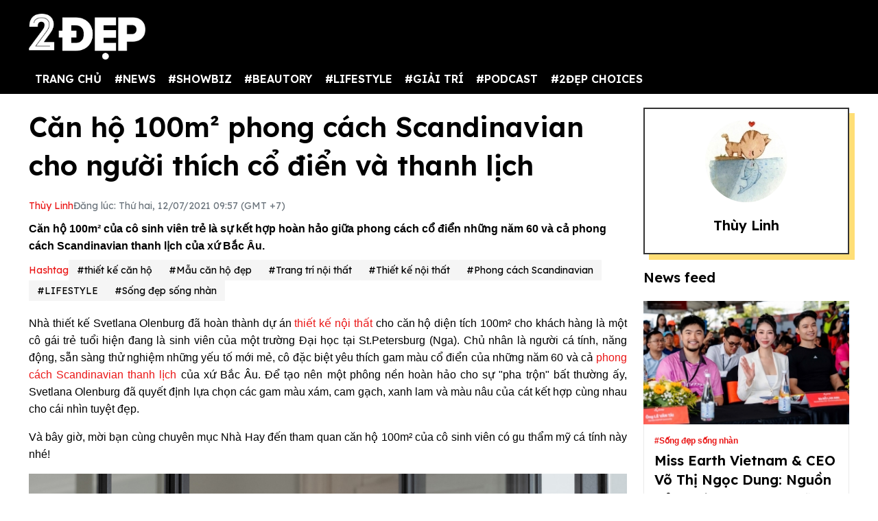

--- FILE ---
content_type: text/html; charset=UTF-8
request_url: https://2dep.vn/can-ho-100m-voi-gam-mau-co-dien-cung-phong-cach-scandinavian-thanh-lich-01117977.html
body_size: 18087
content:
<!DOCTYPE html>
<html lang="vi" xmlns="http://www.w3.org/1999/xhtml">
<head prefix="og: http://ogp.me/ns# fb: http://ogp.me/ns/fb# article: http://ogp.me/ns/article#">
<meta charset="utf-8"/>
<meta http-equiv="Content-Type" content="text/html; charset=utf-8" />
<meta http-equiv="x-ua-compatible" content="ie=edge" />
<meta http-equiv="content-language" itemprop="inLanguage" content="vi"/>
<title>Căn hộ 100m² phong cách Scandinavian cho người thích cổ điển và thanh lịch </title>
<meta name="robots" content="max-image-preview:large,index,follow,all" />
<meta name="GOOGLEBOT" content="max-image-preview:large,index,follow,all" />
<meta name="viewport" content="width=device-width,initial-scale=1,shrink-to-fit=no">
<meta name="language" content="vietnamese" />
<meta name="copyright" content="Copyright © 2020 by 2dep.vn" />
<meta name="description" content="Căn hộ 100m² của cô sinh viên trẻ là sự kết hợp hoàn hảo giữa phong cách cổ điển những năm 60 và cả phong cách Scandinavian thanh lịch của xứ Bắc Âu." />
<meta name="keywords" content="căn hộ đẹp, thiết kế căn hộ, thiết kế nội thất, trang tri nội thất" />
<meta name="news_keywords" content="căn hộ đẹp, thiết kế căn hộ, thiết kế nội thất, trang tri nội thất" />
<meta name="theme-color" content="#000">
<meta property="og:site_name" content="2dep.vn" />
<meta property="og:type" content="article" />
<meta property="og:locale" content="vi_VN" />
<meta property="og:title" itemprop="name" content="Căn hộ 100m² phong cách Scandinavian cho người thích cổ điển và thanh lịch " />
<meta property="og:url" itemprop="url" content="https://2dep.vn/can-ho-100m-voi-gam-mau-co-dien-cung-phong-cach-scandinavian-thanh-lich-01117977.html" />
<meta property="og:description" content="Căn hộ 100m² của cô sinh viên trẻ là sự kết hợp hoàn hảo giữa phong cách cổ điển những năm 60 và cả phong cách Scandinavian thanh lịch của xứ Bắc Âu." />
<meta property="og:image" itemprop="thumbnailUrl" content="https://media.2dep.vn/upload/hatran/2021/07/12/can-ho-100m-phong-cach-scandinavian-cho-nguoi-thich-co-dien-va-thanh-lich-social-1626058673.jpg" />
<meta property="og:image:width" content="1200" />
<meta property="og:image:height" content="630" />
<link rel="canonical" href="https://2dep.vn/can-ho-100m-voi-gam-mau-co-dien-cung-phong-cach-scandinavian-thanh-lich-01117977.html" />
<link rel="amphtml" href="https://2dep.vn/amp/can-ho-100m-voi-gam-mau-co-dien-cung-phong-cach-scandinavian-thanh-lich-01117977.html" />
<link rel="shortcut icon" href="https://2dep.vn/favicon.ico" type="image/x-icon">
<link href="https://2dep.vn/apple-touch-icon.png" rel="apple-touch-icon" type="image/png"/>
<link href="https://2dep.vn/res2022/static/css/style.css?20230814v2" rel="stylesheet">
<link href="https://2dep.vn/res2022/static/css/mobile.css?20230814v2" rel="stylesheet">
<link href="https://2dep.vn/res2022/static/css/custom.css?20230830v11" rel="stylesheet">
<meta name="author" content="Thùy Linh" />
<script type="application/ld+json">
    {
        "@context": "http://schema.org",
        "@type": "NewsArticle",
        "mainEntityOfPage":{ "@type":"WebPage", "@id":"https://2dep.vn/can-ho-100m-voi-gam-mau-co-dien-cung-phong-cach-scandinavian-thanh-lich-01117977.html" },
        "headline": "Căn hộ 100m² phong cách Scandinavian cho người thích cổ điển và thanh lịch",
        "description": "Căn hộ 100m² của cô sinh viên trẻ là sự kết hợp hoàn hảo giữa phong cách cổ điển những năm 60 và cả phong cách Scandinavian thanh lịch của xứ Bắc Âu.",
        "datePublished": "2021-07-12T09:57:00+07:00",
        "dateModified": "2021-07-12T09:58:01+07:00",
        "author": {
            "@type": "Person",
            "name": "Thùy Linh",
            "url": "https://2dep.vn/auth/thuy-linh-26.html"
        },
        "publisher": {
            "@type": "Organization",
            "name": "2ĐẸP",
            "logo":{ "@type":"ImageObject", "url":"https://2dep.vn/logo2dep.png", "width":500, "height":112 }
        },
        "image": {
            "@type": "ImageObject",
            "url": "https://media.2dep.vn/upload/hatran/2021/07/12/can-ho-100m-phong-cach-scandinavian-cho-nguoi-thich-co-dien-va-thanh-lich-1-1626058631.jpg",
            "width": 1200,
            "height": 630
        }
    }
</script>
<script type="application/ld+json">
    {
    "@context": "http://schema.org",
    "@type": "BreadcrumbList",
    "itemListElement":
    [
        {
            "@type": "ListItem",
            "position": 1,
            "item":
            {
              "@id": "https://2dep.vn",
              "name": "Trang chủ"
            }
        },
        {
            "@type": "ListItem",
            "position": 2,
            "item":
            {
              "@id": "https://2dep.vn/lifestyle.html",
              "name": "LIFESTYLE"
            }
        },
        {
            "@type": "ListItem",
            "position": 3,
            "item":
            {
              "@id": "https://2dep.vn/nha-hay.html",
              "name": "Sống đẹp sống nhàn"
            }
        }

    ]
    }
</script>
<script type="application/ld+json">
    {
        "@context" : "http://schema.org",
        "@type" : "Organization",
        "name" : "2ĐẸP",
        "url" : "https://2dep.vn",
        "logo":{ "@type":"ImageObject", "url":"https://2dep.vn/logo2dep.png", "width":500, "height":112 }
    }
</script>
<script type="application/ld+json">
{
    "@context" : "http://schema.org",
    "@type" : "WebSite",
    "name" : "2ĐẸP",
    "alternateName" : "Tin tức tổng hợp 24h - Cập nhật tin hot tin online mỗi ngày về thời trang, giải trí, cuộc sống trên 2ĐẸP.",
    "url" : "https://2dep.vn"}
</script>
<script type="application/ld+json">
{
    "@context": "http://schema.org",
    "@type": "Person",
    "name": "2ĐẸP",
    "url": "https://2dep.vn",
    "sameAs": [
        "https://www.facebook.com/2depmagazine",
        "https://twitter.com/2depofficial",
        "https://www.youtube.com/channel/UCr1UgLp_1DaSScAQTO0rinQ"
    ]}
</script>

<meta property="dable:item_id" content="117977">
<meta property="dable:author" content="Thùy Linh" />
<meta property="article:section" content="Sống đẹp sống nhàn">

    <meta property="article:section2" content="LIFESTYLE">

    <link rel="amphtml" href="https://2dep.vn/amp/can-ho-100m-voi-gam-mau-co-dien-cung-phong-cach-scandinavian-thanh-lich-01117977.html" />

<meta property="article:published_time" content="2021-07-12T09:57:00+07:00">
<script async src="https://pagead2.googlesyndication.com/pagead/js/adsbygoogle.js?client=ca-pub-6820740418875472"  crossorigin="anonymous"></script>

<meta name="theme-color" content="#EA1717">
<!-- Global site tag (gtag.js) - Google Analytics -->
<script async src="https://www.googletagmanager.com/gtag/js?id=UA-178761259-1"></script>
<script >
  window.dataLayer = window.dataLayer || [];
  function gtag(){dataLayer.push(arguments);}
  gtag('js', new Date());

  gtag('config', 'UA-178761259-1');
</script>
<!-- Global site tag (gtag.js) - Google Analytics -->
<script async src="https://www.googletagmanager.com/gtag/js?id=G-2C0WJEVB6K"></script>
<script>
  window.dataLayer = window.dataLayer || [];
  function gtag(){dataLayer.push(arguments);}
  gtag('js', new Date());

  gtag('config', 'G-2C0WJEVB6K');
</script>
 <!-- Yandex -->
<meta name="yandex-verification" content="c8c3397c7022a774" />
<meta name="viewport" content="width=device-width, initial-scale=1.0, user-scalable=yes" />
<meta name="facebook-domain-verification" content="rnwiwh62xno3drlhgczr6s3t8ok5ld" />
<meta name="revisit-after" content="1 days"/>

<script async src="https://cdn.unibotscdn.com/ubplayer/player.js"></script>
<meta property="fb:pages" content="198518663634736" />
<meta property="fb:pages" content="115097024532405" />
<meta name="author" content="2Dep.vn" />
<script async data-id="101415840" src="//static.getclicky.com/js"></script>

<!-- Google Tag Manager -->
<script>(function(w,d,s,l,i){w[l]=w[l]||[];w[l].push({'gtm.start':
new Date().getTime(),event:'gtm.js'});var f=d.getElementsByTagName(s)[0],
j=d.createElement(s),dl=l!='dataLayer'?'&l='+l:'';j.async=true;j.src=
'https://www.googletagmanager.com/gtm.js?id='+i+dl;f.parentNode.insertBefore(j,f);
})(window,document,'script','dataLayer','GTM-NZBW3THM');</script>
<!-- End Google Tag Manager -->

<!-- Google Tag Manager (noscript) -->
<noscript><iframe src="https://www.googletagmanager.com/ns.html?id=GTM-NZBW3THM"
height="0" width="0" style="display:none;visibility:hidden"></iframe></noscript>
<!-- End Google Tag Manager (noscript) --><script>
  var arfAsync = arfAsync || [];
</script>
<script id="arf-core-js" onerror="window.admerrorload=true;" src="//media1.admicro.vn/cms/Arf.min.js" async></script>
</head>
<body>
<div class="header-top" style="margin-bottom: 0;">
    <header class="container header">
        <div class="menutop logo-box">
            <a class="mobile-menu-btn" href="https://2dep.vn/xu-huong.html"><img class="d-block" src="https://2dep.vn/res2022/static/images/trending-up.svg" alt="menu-icon" width="20px" height="20px"></a>
                        <a href="https://2dep.vn" class="hide-on-mobile"><img src="https://2dep.vn/res2022/static/images/logo-white.png" alt="Mạng xã hội 2Đẹp" title="Mạng xã hội 2Đẹp" class="logo hide-on-mobile" width="170"></a>
            <a href="https://2dep.vn"><img src="https://2dep.vn/res2022/static/images/logo-white.png" alt="Mạng xã hội 2Đẹp" title="Mạng xã hội 2Đẹp" class="logo logo-mobile" width="72" height="28"></a>
                        <button class="mobile-menu-btn" id="toggleMenu">
                <img class="d-block" src="https://2dep.vn/res2022/static/images/icons/open-menu.svg" alt="menu-icon" width="20px" height="20px">
            </button>
        </div>
    </header>
</div>
<div class="header-top header-top-2">
    <header class="container header">
        <div class="d-flex justify-content-between mobile-menu" id="mobileMenu">
            <div class="menu category">
                <a href="https://2dep.vn">TRANG CHỦ</a>
                                <div class="dropdown-parent">
                    <a href="https://2dep.vn/song.html">#NEWS</a>
                                        <div class="dropdown-content">
                                                <a class="dropdown-item nav-link" href="https://2dep.vn/nhip-dap-cuoc-song.html">Nóng trên MXH</a>
                                                <a class="dropdown-item nav-link" href="https://2dep.vn/tin-tieu-diem.html">Tin tiêu điểm</a>
                                            </div>
                                    </div>
                                <div class="dropdown-parent">
                    <a href="https://2dep.vn/showbiz.html">#SHOWBIZ</a>
                                        <div class="dropdown-content">
                                                <a class="dropdown-item nav-link" href="https://2dep.vn/celebrity.html">Celebrity</a>
                                                <a class="dropdown-item nav-link" href="https://2dep.vn/giai-tri.html">Nhật ký showbiz</a>
                                            </div>
                                    </div>
                                <div class="dropdown-parent">
                    <a href="https://2dep.vn/gu-dep.html">#BEAUTORY</a>
                                        <div class="dropdown-content">
                                                <a class="dropdown-item nav-link" href="https://2dep.vn/make-up-skincare.html">Chăm da họa mặt</a>
                                                <a class="dropdown-item nav-link" href="https://2dep.vn/dep.html">Độ dáng</a>
                                                <a class="dropdown-item nav-link" href="https://2dep.vn/toc.html">Tóc</a>
                                                <a class="dropdown-item nav-link" href="https://2dep.vn/thoi-trang.html">Thời trang</a>
                                                <a class="dropdown-item nav-link" href="https://2dep.vn/beauty-by-season.html">Beauty by season</a>
                                            </div>
                                    </div>
                                <div class="dropdown-parent">
                    <a href="https://2dep.vn/lifestyle.html">#LIFESTYLE</a>
                                        <div class="dropdown-content">
                                                <a class="dropdown-item nav-link" href="https://2dep.vn/nha-hay.html">Sống đẹp sống nhàn</a>
                                                <a class="dropdown-item nav-link" href="https://2dep.vn/nguoi-sanh-an.html">Ăn sung uống sướng</a>
                                                <a class="dropdown-item nav-link" href="https://2dep.vn/du-lich-va-kham-pha.html">Du lịch và khám phá</a>
                                                <a class="dropdown-item nav-link" href="https://2dep.vn/tra-chieu-cung-2-dep.html">Trà chiều cùng 2 Đẹp</a>
                                                <a class="dropdown-item nav-link" href="https://2dep.vn/trang-tri-nha-cua.html">Trang trí nhà cửa</a>
                                                <a class="dropdown-item nav-link" href="https://2dep.vn/tam-su.html">Tâm sự</a>
                                            </div>
                                    </div>
                                <div class="dropdown-parent">
                    <a href="https://2dep.vn/giai-tri.html">#GIẢI TRÍ</a>
                                        <div class="dropdown-content">
                                                <a class="dropdown-item nav-link" href="https://2dep.vn/am-nhac.html">Âm nhạc</a>
                                                <a class="dropdown-item nav-link" href="https://2dep.vn/phim.html">Phim</a>
                                                <a class="dropdown-item nav-link" href="https://2dep.vn/nghe-thuat.html">Nghệ thuật</a>
                                            </div>
                                    </div>
                                <div class="dropdown-parent">
                    <a href="https://2dep.vn/podcast.html">#PODCAST</a>
                                        <div class="dropdown-content">
                                                <a class="dropdown-item nav-link" href="https://2dep.vn/interview.html">Interview</a>
                                                <a class="dropdown-item nav-link" href="https://2dep.vn/video.html">Video</a>
                                            </div>
                                    </div>
                                <div class="dropdown-parent">
                    <a href="https://2dep.vn/thuong-hieu.html">#2ĐẸP CHOICES</a>
                                        <div class="dropdown-content">
                                                <a class="dropdown-item nav-link" href="https://2dep.vn/2dep-pick.html">2Đẹp pick</a>
                                                <a class="dropdown-item nav-link" href="https://2dep.vn/best-beauty-buy.html">Best beauty buy</a>
                                            </div>
                                    </div>
                                <!--<a href="https://2dep.vn/xu-huong.html">Trending</a>-->
            </div>

            <div id="member-area"></div>
        </div>
    </header>
</div>
<section class="container page-main">
    <div class="row mt row-modify">
        <div class="col-9">
            <h1 class="text-title text-title-lg mb">Căn hộ 100m² phong cách Scandinavian cho người thích cổ điển và thanh lịch </h1>
            <div class="dep-list dep-list-post mb-1">
                                <a href="https://2dep.vn/auth/thuy-linh-26.html" data-author="Thùy Linh" data-user_id="26" class="text-primary">
                    Thùy Linh                </a>
                <span class="text-muted">Đăng lúc: Thứ hai, 12/07/2021 09:57 (GMT +7)</span>
            </div>
            <div class="text-sapo">Căn hộ 100m² của cô sinh viên trẻ là sự kết hợp hoàn hảo giữa phong cách cổ điển những năm 60 và cả phong cách Scandinavian thanh lịch của xứ Bắc Âu.</div>
                                    <div class="dep-list dep-list-post mb">
                <span class="text-primary">Hashtag</span>
                                    <a href="https://2dep.vn/thiet-ke-can-ho-e559.html" class="tag">#thiết kế căn hộ</a>
                                    <a href="https://2dep.vn/mau-can-ho-dep-e31.html" class="tag">#Mẫu căn hộ đẹp</a>
                                    <a href="https://2dep.vn/trang-tri-noi-that-e438.html" class="tag">#Trang trí nội thất</a>
                                    <a href="https://2dep.vn/thiet-ke-noi-that-e29.html" class="tag">#Thiết kế nội thất</a>
                                    <a href="https://2dep.vn/phong-cach-scandinavian-e168.html" class="tag">#Phong cách Scandinavian</a>
                                <a href="https://2dep.vn/lifestyle.html" class="tag">#LIFESTYLE</a>                <a href="https://2dep.vn/nha-hay.html" class="tag">#Sống đẹp sống nhàn</a>
            </div>
                                                <div class="wysiwyg-content" id="content_detail">
                <p style="text-align: justify;">Nhà thiết kế Svetlana Olenburg đã hoàn thành dự án <a href="https://2dep.vn/nha-vuon-rong-thoang-voi-dien-tich-100m-co-chi-phi-chi-117-trieu-01739.html" target="_blank" rel="">thiết kế nội thất</a> cho căn hộ diện tích 100m² cho khách hàng là một cô gái trẻ tuổi hiện đang là sinh viên của một trường Đại học tại St.Petersburg (Nga). Chủ nhân là người cá tính, năng động, sẵn sàng thử nghiệm những yếu tố mới mẻ, cô đặc biệt yêu thích gam màu cổ điển của những năm 60 và cả <a href="https://2dep.vn/can-ho-40m-theo-phong-cach-scandinavian-thanh-lich-cua-co-nang-doc-than-01109314.html" target="_blank" rel="">phong cách Scandinavian thanh lịch</a> của xứ Bắc Âu. Để tạo nên một phông nền hoàn hảo cho sự "pha trộn" bất thường ấy, Svetlana Olenburg đã quyết định lựa chọn các gam màu xám, cam gạch, xanh lam và màu nâu của cát kết hợp cùng nhau cho cái nhìn tuyệt đẹp.</p>  <p style="text-align: justify;">Và bây giờ, mời bạn cùng chuyên mục Nhà Hay đến tham quan căn hộ 100m² của cô sinh viên có gu thẩm mỹ cá tính này nhé!</p>  <figure class="expNoEdit" style="width: 100%; aspect-ratio: 0.86"><img loading="lazy" class="lazy_off" src="https://media.2dep.vn/upload/thuylinh/2021/07/11/can-ho-100m-pha-tron-giua-phong-cach-co-dien-va-scandinavian-thanh-lich-cua-co-sinh-vien-dai-hoc-1626013678-1.jpg" alt="Nhà thiết kế Svetlana Olenburg, người đã hoàn thành dự án thiết kế nội thất cho căn hộ diện tích 100m² cho khách hàng là cô sinh viên trẻ." title="nha thiet ke svetlana olenburg nguoi da hoan thanh du an thiet ke noi that cho can ho dien tich 100m cho khach hang la co sinh vien tre" width="1866" height="2160" />  <figcaption>Nhà thiết kế Svetlana Olenburg, người đã hoàn thành dự án thiết kế nội thất cho căn hộ diện tích 100m² cho khách hàng là cô sinh viên trẻ.</figcaption>  </figure>  <figure class="expNoEdit" style="width: 100%; aspect-ratio: 0.75"><img loading="lazy" class="lazy_off" src="https://media.2dep.vn/upload/thuylinh/2021/07/11/can-ho-100m-pha-tron-giua-phong-cach-co-dien-va-scandinavian-thanh-lich-cua-co-sinh-vien-dai-hoc-1626013678-2.jpg" alt="Lối vào căn hộ được lát gạch bông hoa văn cổ điển, chiếc ghế nghỉ chân màu xám êm ái cùng tấm bảng gắn những chiếc móc treo áo khoác và mũ nón tiện lợi. Khu vực chuyển tiếp từ hành lang vào bên trong được bố trí chiếc tủ nhiều ngăn màu trắng, bên trên là tượng một chú chó xinh xắn. Tấm gương màu tạo nên chiều sâu và sự khác biệt so với những tấm gương sáng mà chúng ta thường thấy." title="loi vao can ho duoc lat gach bong hoa van co dien chiec ghe nghi chan mau xam em ai cung tam bang gan nhung chiec moc treo ao khoac va mu non tien loi khu vuc chuyen tiep tu hanh lang vao ben trong duoc bo tri chiec tu nhieu ngan mau trang ben tren la tuong mot chu cho xinh xan tam guong mau tao nen chieu sau va su khac biet so voi nhung tam guong sang ma chung ta thuong thay" width="1620" height="2160" />  <figcaption>Lối vào căn hộ được lát gạch bông hoa văn cổ điển, chiếc ghế nghỉ chân màu xám êm ái cùng tấm bảng gắn những chiếc móc treo áo khoác và mũ nón tiện lợi. Khu vực chuyển tiếp từ hành lang vào bên trong được bố trí chiếc tủ nhiều ngăn màu trắng, bên trên là tượng một chú chó xinh xắn. Tấm gương màu tạo nên chiều sâu và sự khác biệt so với những tấm gương sáng mà chúng ta thường thấy.</figcaption>  </figure>  <figure class="expNoEdit" style="width: 100%; aspect-ratio: 1.33"><img loading="lazy" class="lazy_off" src="https://media.2dep.vn/upload/thuylinh/2021/07/11/can-ho-100m-pha-tron-giua-phong-cach-co-dien-va-scandinavian-thanh-lich-cua-co-sinh-vien-dai-hoc-1626013678-3.jpg" alt="Tuy diện tích căn hộ khá rộng nhưng NTK vẫn ưu tiên giải pháp thiết kế mở để không gian càng thêm phần thoáng đãng. Cả phòng khách và khu vực nấu nướng - ăn uống đều sở hữu ô cửa sổ rộng với rèm che màu nâu cát nhẹ nhàng." title="tuy dien tich can ho kha rong nhung ntk van uu tien giai phap thiet ke mo de khong gian cang them phan thoang dang ca phong khach va khu vuc nau nuong an uong deu so huu o cua so rong voi rem che mau nau cat nhe nhang" width="1920" height="1440" />  <figcaption>Tuy diện tích căn hộ khá rộng nhưng NTK vẫn ưu tiên giải pháp thiết kế mở để không gian càng thêm phần thoáng đãng. Cả phòng khách và khu vực nấu nướng - ăn uống đều sở hữu ô cửa sổ rộng với rèm che màu nâu cát nhẹ nhàng.</figcaption>  </figure>  <figure class="expNoEdit" style="width: 100%; aspect-ratio: 0.75"><img loading="lazy" class="lazy_off" src="https://media.2dep.vn/upload/thuylinh/2021/07/11/can-ho-100m-pha-tron-giua-phong-cach-co-dien-va-scandinavian-thanh-lich-cua-co-sinh-vien-dai-hoc-1626013678-4.jpg" alt="Toàn bộ bức tường căn hộ được sơn màu xanh lam pastel nhẹ nhàng, là phông nền hoàn hảo cho ghế sofa màu xám và ghế bành màu cam gạch ở phòng khách trở nên nổi bật. Hệ thống đèn chiếu sáng trên trần 'vừa vặn' với kích thước tấm thảm trải sàn cho cái nhìn cá tính." title="toan bo buc tuong can ho duoc son mau xanh lam pastel nhe nhang la phong nen hoan hao cho ghe sofa mau xam va ghe banh mau cam gach o phong khach tro nen noi bat he thong den chieu sang tren tran vua van voi kich thuoc tam tham trai san cho cai nhin ca tinh" width="1620" height="2160" />  <figcaption>Toàn bộ bức tường căn hộ được sơn màu xanh lam pastel nhẹ nhàng, là phông nền hoàn hảo cho ghế sofa màu xám và ghế bành màu cam gạch ở phòng khách trở nên nổi bật. Hệ thống đèn chiếu sáng trên trần "vừa vặn" với kích thước tấm thảm trải sàn cho cái nhìn cá tính.</figcaption>  </figure>  <figure class="expNoEdit" style="width: 100%; aspect-ratio: 0.75"><img loading="lazy" class="lazy_off" src="https://media.2dep.vn/upload/thuylinh/2021/07/11/can-ho-100m-pha-tron-giua-phong-cach-co-dien-va-scandinavian-thanh-lich-cua-co-sinh-vien-dai-hoc-1626013678-5.jpg" alt="Sàn nhà (trừ lối ra vào) được lát vật liệu gỗ công nghiệp sáng màu tạo sự thanh lịch, nhẹ nhàng đúng chuẩn phong cách Scandinavian. Chiếc bàn ăn bằng gỗ tối giản với những chiếc ghế màu cam gạch tôn lên nét đẹp cổ điển, đồng thời phân vùng khu vực tiếp khách và nơi nấu nướng." title="san nha tru loi ra vao duoc lat vat lieu go cong nghiep sang mau tao su thanh lich nhe nhang dung chuan phong cach scandinavian chiec ban an bang go toi gian voi nhung chiec ghe mau cam gach ton len net dep co dien dong thoi phan vung khu vuc tiep khach va noi nau nuong" width="1620" height="2160" />  <figcaption>Sàn nhà (trừ lối ra vào) được lát vật liệu gỗ công nghiệp sáng màu tạo sự thanh lịch, nhẹ nhàng đúng chuẩn phong cách Scandinavian. Chiếc bàn ăn bằng gỗ tối giản với những chiếc ghế màu cam gạch tôn lên nét đẹp cổ điển, đồng thời phân vùng khu vực tiếp khách và nơi nấu nướng.</figcaption>  </figure>  <figure class="expNoEdit" style="width: 100%; aspect-ratio: 1.33"><img loading="lazy" class="lazy_off" src="https://media.2dep.vn/upload/thuylinh/2021/07/11/can-ho-100m-pha-tron-giua-phong-cach-co-dien-va-scandinavian-thanh-lich-cua-co-sinh-vien-dai-hoc-1626013678-6.jpg" alt="Phòng bếp lựa chọn thiết kế kiểu chữ I gọn gàng với hệ tủ lưu trữ trên và dưới màu xám nhạt, rất hài hòa với bức tường màu xanh lam nhạt. Đảo bếp bố trí ở trung tâm, vừa là khu vực chuẩn bị thức ăn vừa là góc ăn sáng, nhâm nhi tách cà phê bên cuốn tạp chí cho chủ nhân." title="phong bep lua chon thiet ke kieu chu i gon gang voi he tu luu tru tren va duoi mau xam nhat rat hai hoa voi buc tuong mau xanh lam nhat dao bep bo tri o trung tam vua la khu vuc chuan bi thuc an vua la goc an sang nham nhi tach ca phe ben cuon tap chi cho chu nhan" width="1920" height="1440" />  <figcaption>Phòng bếp lựa chọn thiết kế kiểu chữ I gọn gàng với hệ tủ lưu trữ trên và dưới màu xám nhạt, rất hài hòa với bức tường màu xanh lam nhạt. Đảo bếp bố trí ở trung tâm, vừa là khu vực chuẩn bị thức ăn vừa là góc ăn sáng, nhâm nhi tách cà phê bên cuốn tạp chí cho chủ nhân.</figcaption>  </figure>  <figure class="expNoEdit" style="width: 100%; aspect-ratio: 0.75"><img loading="lazy" class="lazy_off" src="https://media.2dep.vn/upload/thuylinh/2021/07/11/can-ho-100m-pha-tron-giua-phong-cach-co-dien-va-scandinavian-thanh-lich-cua-co-sinh-vien-dai-hoc-1626013678-7.jpg" alt="Mặt bàn bếp và backsplash ốp đá màu trắng, hoa văn nhẹ nhàng như sương khói mờ ảo. Vị trí trung tâm tủ lưu trữ trên bếp nấu cũng có một phần được lắp đặt kính mờ để tránh cảm giác nhàm chán đơn điệu nếu chỉ sử dụng duy nhất gam màu xám. Lọ hoa và hệ thống đèn thả trần màu xanh lam cũng tôn lên vẻ đẹp trang nhã cho khu vực này." title="mat ban bep va backsplash op da mau trang hoa van nhe nhang nhu suong khoi mo ao vi tri trung tam tu luu tru tren bep nau cung co mot phan duoc lap dat kinh mo de tranh cam giac nham chan don dieu neu chi su dung duy nhat gam mau xam lo hoa va he thong den tha tran mau xanh lam cung ton len ve dep trang nha cho khu vuc nay" width="1620" height="2160" />  <figcaption>Mặt bàn bếp và backsplash ốp đá màu trắng, hoa văn nhẹ nhàng như sương khói mờ ảo. Vị trí trung tâm tủ lưu trữ trên bếp nấu cũng có một phần được lắp đặt kính mờ để tránh cảm giác nhàm chán đơn điệu nếu chỉ sử dụng duy nhất gam màu xám. Lọ hoa và hệ thống đèn thả trần màu xanh lam cũng tôn lên vẻ đẹp trang nhã cho khu vực này.</figcaption>  </figure>  <figure class="expNoEdit" style="width: 100%; aspect-ratio: 0.75"><img loading="lazy" class="lazy_off" src="https://media.2dep.vn/upload/thuylinh/2021/07/11/can-ho-100m-pha-tron-giua-phong-cach-co-dien-va-scandinavian-thanh-lich-cua-co-sinh-vien-dai-hoc-1626013678-8.jpg" alt="Tại góc chụp này, chúng ta sẽ thấy đối diện sofa phòng khách là tủ lưu trữ kính mờ nối liền với khu vực đặt tivi tiện lợi. Góc trái là cánh cửa trong suốt với viền khung màu đen kiểu Pháp, dẫn lối sang khu vực sinh hoạt riêng tư." title="tai goc chup nay chung ta se thay doi dien sofa phong khach la tu luu tru kinh mo noi lien voi khu vuc dat tivi tien loi goc trai la canh cua trong suot voi vien khung mau den kieu phap dan loi sang khu vuc sinh hoat rieng tu" width="1620" height="2160" />  <figcaption>Tại góc chụp này, chúng ta sẽ thấy đối diện sofa phòng khách là tủ lưu trữ kính mờ nối liền với khu vực đặt tivi tiện lợi. Góc trái là cánh cửa trong suốt với viền khung màu đen kiểu Pháp, dẫn lối sang khu vực sinh hoạt riêng tư.</figcaption>  </figure>  <figure class="expNoEdit" style="width: 100%; aspect-ratio: 1.33"><img loading="lazy" class="lazy_off" src="https://media.2dep.vn/upload/thuylinh/2021/07/11/can-ho-100m-pha-tron-giua-phong-cach-co-dien-va-scandinavian-thanh-lich-cua-co-sinh-vien-dai-hoc-1626013678-9.jpg" alt="Khác với khu vực sinh hoạt chung chọn màu xanh lam nhạt để sơn tường, phòng ngủ lựa chọn gam màu xám, từ nền tường cho đến rèm che cửa sổ. Chiếc giường ngủ vững chãi với khung màu nâu nhạt, chăn ga gối kết hợp giữa các màu xanh lam, cam gạch, xám trắng để tạo sự ấm cúng." title="khac voi khu vuc sinh hoat chung chon mau xanh lam nhat de son tuong phong ngu lua chon gam mau xam tu nen tuong cho den rem che cua so chiec giuong ngu vung chai voi khung mau nau nhat chan ga goi ket hop giua cac mau xanh lam cam gach xam trang de tao su am cung" width="1920" height="1440" />  <figcaption>Khác với khu vực sinh hoạt chung chọn màu xanh lam nhạt để sơn tường, phòng ngủ lựa chọn gam màu xám, từ nền tường cho đến rèm che cửa sổ. Chiếc giường ngủ vững chãi với khung màu nâu nhạt, chăn ga gối kết hợp giữa các màu xanh lam, cam gạch, xám trắng để tạo sự ấm cúng.</figcaption>  </figure>  <figure class="expNoEdit" style="width: 100%; aspect-ratio: 0.75"><img loading="lazy" class="lazy_off" src="https://media.2dep.vn/upload/thuylinh/2021/07/11/can-ho-100m-pha-tron-giua-phong-cach-co-dien-va-scandinavian-thanh-lich-cua-co-sinh-vien-dai-hoc-1626013678-10.jpg" alt="Táp đầu giường hình tròn với một lọ xinh xắn, điệu đà. Bên cạnh đèn chùm ở trung tâm trần, bộ đôi đèn gắn tường cũng được lắp đặt để tăng cường ánh sáng tối đa cho phòng ngủ. Một tấm gương lớn khổ dọc đặt trên sàn góp phần phản chiếu ánh sáng từ ô cửa và đồng thời giúp chủ nhân 'làm điệu'." title="tap dau giuong hinh tron voi mot lo xinh xan dieu da ben canh den chum o trung tam tran bo doi den gan tuong cung duoc lap dat de tang cuong anh sang toi da cho phong ngu mot tam guong lon kho doc dat tren san gop phan phan chieu anh sang tu o cua va dong thoi giup chu nhan lam dieu" width="1620" height="2160" />  <figcaption>Táp đầu giường hình tròn với một lọ xinh xắn, điệu đà. Bên cạnh đèn chùm ở trung tâm trần, bộ đôi đèn gắn tường cũng được lắp đặt để tăng cường ánh sáng tối đa cho phòng ngủ. Một tấm gương lớn khổ dọc đặt trên sàn góp phần phản chiếu ánh sáng từ ô cửa và đồng thời giúp chủ nhân "làm điệu".</figcaption>  </figure>  <figure class="expNoEdit" style="width: 100%; aspect-ratio: 0.75"><img loading="lazy" class="lazy_off" src="https://media.2dep.vn/upload/thuylinh/2021/07/11/can-ho-100m-pha-tron-giua-phong-cach-co-dien-va-scandinavian-thanh-lich-cua-co-sinh-vien-dai-hoc-1626013678-11.jpg" alt="Khu vực cạnh ô cửa sổ là bàn phấn trang điểm với thiết kế đơn giản nhưng bắt mắt. Chiếc bàn chân gỗ, mặt bàn màu trắng kèm ngăn kéo tinh giản. Chân đế đặt tấm gương tròn 'tone sur tone' với ghế ngồi màu xanh lam đẹp mắt." title="khu vuc canh o cua so la ban phan trang diem voi thiet ke don gian nhung bat mat chiec ban chan go mat ban mau trang kem ngan keo tinh gian chan de dat tam guong tron tone sur tone voi ghe ngoi mau xanh lam dep mat" width="1620" height="2160" />  <figcaption>Khu vực cạnh ô cửa sổ là bàn phấn trang điểm với thiết kế đơn giản nhưng bắt mắt. Chiếc bàn chân gỗ, mặt bàn màu trắng kèm ngăn kéo tinh giản. Chân đế đặt tấm gương tròn "tone sur tone" với ghế ngồi màu xanh lam đẹp mắt.</figcaption>  </figure>  <figure class="expNoEdit" style="width: 100%; aspect-ratio: 0.75"><img loading="lazy" class="lazy_off" src="https://media.2dep.vn/upload/thuylinh/2021/07/11/can-ho-100m-pha-tron-giua-phong-cach-co-dien-va-scandinavian-thanh-lich-cua-co-sinh-vien-dai-hoc-1626013678-12.jpg" alt="Vì căn hộ có diện tích rộng rãi nên cô gái trẻ có hẳn phòng học tập riêng. Căn phòng bố trí ghế sofa kết hợp hộc lưu trữ bên dưới. Bàn học và kệ lưu trữ được đặt thiết kế và gia công theo yêu cầu. Tấm rèm cuốn màu cam san hô hài hòa với chiếc đèn bàn nhỏ xinh tạo nên góc học tập đầy cảm hứng bên ô cửa đầy nắng." title="vi can ho co dien tich rong rai nen co gai tre co han phong hoc tap rieng can phong bo tri ghe sofa ket hop hoc luu tru ben duoi ban hoc va ke luu tru duoc dat thiet ke va gia cong theo yeu cau tam rem cuon mau cam san ho hai hoa voi chiec den ban nho xinh tao nen goc hoc tap day cam hung ben o cua day nang" width="1620" height="2160" />  <figcaption>Vì căn hộ có diện tích rộng rãi nên cô gái trẻ có hẳn phòng học tập riêng. Căn phòng bố trí ghế sofa kết hợp hộc lưu trữ bên dưới. Bàn học và kệ lưu trữ được đặt thiết kế và gia công theo yêu cầu. Tấm rèm cuốn màu cam san hô hài hòa với chiếc đèn bàn nhỏ xinh tạo nên góc học tập đầy cảm hứng bên ô cửa đầy nắng.</figcaption>  </figure>            </div>
                                    <div class="post-related mt mb">
                                <a href="https://2dep.vn/can-ho-28m-van-tien-nghi-thoai-mai-voi-phong-cach-scandinavian-thanh-lich-01103909.html" class="text-reset">Căn hộ 28m² vẫn tiện nghi, thoải mái với phong cách Scandinavian thanh lịch</a>
                                <a href="https://2dep.vn/can-ho-30m-thiet-ke-noi-that-theo-phong-cach-scandinavian-thanh-lich-01108148.html" class="text-reset">Căn hộ 30m² thiết kế nội thất theo phong cách Scandinavian thanh lịch</a>
                                <a href="https://2dep.vn/can-ho-40m-theo-phong-cach-scandinavian-thanh-lich-cua-co-nang-doc-than-01109314.html" class="text-reset">Căn hộ 40m² theo phong cách Scandinavian thanh lịch của cô nàng độc thân</a>
                            </div>
                        <div class="action mb mt">
                                
                <div class="fb-share-button" style="background: #1877F2;padding: 9px 5px 10px 9px;display: inline-block;" data-href="https://2dep.vn/can-ho-100m-voi-gam-mau-co-dien-cung-phong-cach-scandinavian-thanh-lich-01117977.html" data-layout="button_count" data-size="large" data-lazy="true"><a href="javascript:;" class="fb-xfbml-parse-ignore" style="color: #fff;font-weight: 500;padding: 0 10px;font-size: 17px;"><svg fill="#ffffff" xmlns="http://www.w3.org/2000/svg" viewBox="0 0 50 50" width="35px" height="35px" style="float: left;margin-top: -4px;margin-bottom: -4px;"><title>Facebook</title><path d="M41,4H9C6.24,4,4,6.24,4,9v32c0,2.76,2.24,5,5,5h32c2.76,0,5-2.24,5-5V9C46,6.24,43.76,4,41,4z M37,19h-2c-2.14,0-3,0.5-3,2 v3h5l-1,5h-4v15h-5V29h-4v-5h4v-3c0-4,2-7,6-7c2.9,0,4,1,4,1V19z"></path></svg> Chia sẻ</a></div>
                <script>
                document.querySelector(".fb-share-button").addEventListener("click", function(event) {
                    event.preventDefault();
                    const link = 'https://www.facebook.com/sharer/sharer.php?u=' + encodeURIComponent("https://2dep.vn/can-ho-100m-voi-gam-mau-co-dien-cung-phong-cach-scandinavian-thanh-lich-01117977.html");
                    window.open(link, '_blank', 'location=yes,height=570,width=520,scrollbars=yes,status=yes');
                });
                </script>
                <div class="sharezalo btnZalo zalo-share-button" data-href="https://2dep.vn/can-ho-100m-voi-gam-mau-co-dien-cung-phong-cach-scandinavian-thanh-lich-01117977.html" data-oaid="3089992609362963104" data-layout="icon-text" data-customize="true" style="display: inline-block;vertical-align: middle;padding: 1px 5px 0;">
                    <a href="javascript:;" class="btn-zalo" onclick="return false;" title="Chia sẻ Zalo">
                        <img src="https://2dep.vn/res2022/static/images/icons/zalo.svg" width="47px" height="47px" alt="Share Zalo">
                    </a>
                </div>
                <a class="btn btn-copy btn-primary" id="copylinkshare" href="javascript:;" onclick="copyURL('https://2dep.vn/cach-lam-dua-gia-ngon-ma-nhanh-de-de-co-them-mon-phu-hap-dan-dua-com-mua-he-01142942.html'); return false;" title="Copy URL">Copy URL</a>
            </div>
                        <div class="dep-box mb mobile-visible">
                <div class="avatar ratio ratio-1by1 mb">
                    <img class="ratio-item" src="https://media.2dep.vn/resize_120x120/upload/thuylinh/2020/09/30/thuylinh1601455017.jpg" alt="avatar">
                </div>
                <h5 class="text-title mb-1"><a href="https://2dep.vn/auth/thuy-linh-26.html">
                    Thùy Linh                </a></h5>
            </div>
            
                                                <section id="comments" class="mb mt">
                <h4 class="text-title"><span>Bình luận</span></h4>
                <div class="comment-box">
                    <div class="cmex" data-id="117977" data-numposts="4"></div>
                </div>
            </section>

                        <h2 class="text-title mb">Tin đáng chú ý</h2>
                        <div class="row card-row mb">
                <div class="col-4">
                    <a href="https://2dep.vn/can-ho-73m-duoc-cai-tao-theo-phong-cach-scandinavian-voi-tone-xam-hong-phan-ngot-ngao-01115584.html">
                        <div class="ratio ratio-5by3 ">
                            <img class="ratio-item lazy" loading="lazy" src="https://2dep.vn/res2022/static/images/pixel.png" data-src="https://media.2dep.vn/resize_326x195/upload/thuylinh/2021/06/19/can-ho-73m-duoc-cai-tao-theo-phong-cach-scandinavian-voi-tone-xam-hong-phan-ngot-ngao-1-1624113258.jpg" alt="Căn hộ 73m² được cải tạo theo phong cách Scandinavian với tone xám - hồng phấn ngọt ngào">
                        </div>
                    </a>
                </div>
                <div class="col-8">
                    <div class="card-body">
                        <a href="https://2dep.vn/nha-hay.html" class="text-category">#Sống đẹp sống nhàn</a>
                        <h3 class="text-title">
                            <a href="https://2dep.vn/can-ho-73m-duoc-cai-tao-theo-phong-cach-scandinavian-voi-tone-xam-hong-phan-ngot-ngao-01115584.html" class="text-reset">Căn hộ 73m² được cải tạo theo phong cách Scandinavian với tone xám - hồng phấn ngọt ngào</a>
                        </h3>
                    </div>
                </div>
            </div>
                        <div class="row card-row mb">
                <div class="col-4">
                    <a href="https://2dep.vn/dep-xuyt-xoa-can-ho-66m-theo-phong-cach-scandinavian-voi-diem-nhan-noi-bat-mau-cam-gach-01113659.html">
                        <div class="ratio ratio-5by3 ">
                            <img class="ratio-item lazy" loading="lazy" src="https://2dep.vn/res2022/static/images/pixel.png" data-src="https://media.2dep.vn/resize_326x195/upload/thuylinh/2021/05/31/dep-xuyt-xoa-can-ho-66m-theo-phong-cach-scandinavian-voi-diem-nhan-noi-bat-mau-cam-gach-1-1622462546.jpg" alt="Đẹp xuýt xoa căn hộ 66m² theo phong cách Scandinavian với điểm nhấn nổi bật màu cam gạch">
                        </div>
                    </a>
                </div>
                <div class="col-8">
                    <div class="card-body">
                        <a href="https://2dep.vn/nha-hay.html" class="text-category">#Sống đẹp sống nhàn</a>
                        <h3 class="text-title">
                            <a href="https://2dep.vn/dep-xuyt-xoa-can-ho-66m-theo-phong-cach-scandinavian-voi-diem-nhan-noi-bat-mau-cam-gach-01113659.html" class="text-reset">Đẹp xuýt xoa căn hộ 66m² theo phong cách Scandinavian với điểm nhấn nổi bật màu cam gạch</a>
                        </h3>
                    </div>
                </div>
            </div>
                        <div class="row card-row mb">
                <div class="col-4">
                    <a href="https://2dep.vn/chi-215m-nhung-can-ho-van-xinh-ngat-ngay-nho-phong-cach-scandinavian-thanh-lich-01110650.html">
                        <div class="ratio ratio-5by3 ">
                            <img class="ratio-item lazy" loading="lazy" src="https://2dep.vn/res2022/static/images/pixel.png" data-src="https://media.2dep.vn/resize_326x195/upload/thuylinh/2021/04/30/chi-215m-nhung-can-ho-van-xinh-ngat-ngay-nho-phong-cach-scandinavian-thanh-lich-1-1619717699.jpg" alt="Chỉ 21,5m² nhưng căn hộ vẫn xinh ngất ngây nhờ phong cách Scandinavian thanh lịch">
                        </div>
                    </a>
                </div>
                <div class="col-8">
                    <div class="card-body">
                        <a href="https://2dep.vn/nha-hay.html" class="text-category">#Sống đẹp sống nhàn</a>
                        <h3 class="text-title">
                            <a href="https://2dep.vn/chi-215m-nhung-can-ho-van-xinh-ngat-ngay-nho-phong-cach-scandinavian-thanh-lich-01110650.html" class="text-reset">Chỉ 21,5m² nhưng căn hộ vẫn xinh ngất ngây nhờ phong cách Scandinavian thanh lịch</a>
                        </h3>
                    </div>
                </div>
            </div>
            
                        <h2 class="text-title mb">Chủ đề mới trên 2Đẹp</h2>
            <div class="row">
                                <div class="col-4 mb-2">
                    <article class="card">
                        <a href="https://2dep.vn/face-wash-fox-chuoi-spa-lam-dep-lon-nhat-viet-nam-voi-hon-50-cua-hang-01146607.html">
                            <div class="ratio ratio-5by3 ">
                                <img class="ratio-item lazy" loading="lazy" src="https://2dep.vn/res2022/static/images/pixel.png" data-src="https://media.2dep.vn/resize_313x188/upload/steven/2025/08/29/face-wash-fox-chuoi-spa-lam-dep-lon-nhat-viet-nam-voi-hon-50-cua-hang-1-1756450229.jpg" alt="Face Wash Fox – Chuỗi spa làm đẹp lớn nhất Việt Nam với hơn 50 cửa hàng">
                            </div>
                        </a>
                        <div class="card-body">
                            <span class="text-category">Fox</span>
                            <h3 class="text-title">
                                <a href="https://2dep.vn/face-wash-fox-chuoi-spa-lam-dep-lon-nhat-viet-nam-voi-hon-50-cua-hang-01146607.html" class="text-reset">Face Wash Fox – Chuỗi spa làm đẹp lớn nhất Việt Nam với hơn 50 cửa hàng</a>
                            </h3>
                        </div>
                    </article>
                </div>
                                <div class="col-4 mb-2">
                    <article class="card">
                        <a href="https://2dep.vn/doanh-nghiep-nen-chon-goi-google-workspace-nao-tu-van-chuyen-sau-tu-adtimi-01146596.html">
                            <div class="ratio ratio-5by3 ">
                                <img class="ratio-item lazy" loading="lazy" src="https://2dep.vn/res2022/static/images/pixel.png" data-src="https://media.2dep.vn/resize_313x188/upload/hang/2025/05/22/doanh-nghiep-nen-chon-goi-google-workspace-nao-tu-van-chuyen-sau-tu-adtimin-1-1747909173.jpg" alt="Doanh nghiệp nên chọn gói Google Workspace nào? Tư vấn chuyên sâu từ Adtimin">
                            </div>
                        </a>
                        <div class="card-body">
                            <span class="text-category">Nhi Nguyen</span>
                            <h3 class="text-title">
                                <a href="https://2dep.vn/doanh-nghiep-nen-chon-goi-google-workspace-nao-tu-van-chuyen-sau-tu-adtimi-01146596.html" class="text-reset">Doanh nghiệp nên chọn gói Google Workspace nào? Tư vấn chuyên sâu từ Adtimin</a>
                            </h3>
                        </div>
                    </article>
                </div>
                                <div class="col-4 mb-2">
                    <article class="card">
                        <a href="https://2dep.vn/phuong-phap-dieu-tri-bong-mat-quang-tham-hieu-qua-tu-chuyen-gia-01146595.html">
                            <div class="ratio ratio-5by3 ">
                                <img class="ratio-item lazy" loading="lazy" src="https://2dep.vn/res2022/static/images/pixel.png" data-src="https://media.2dep.vn/resize_313x188/upload/hang/2025/03/28/phuong-phap-dieu-tri-bong-mat-quang-tham-hieu-qua-tu-chuyen-gia-1-1743145528.jpg" alt="Phương pháp điều trị bọng mắt, quầng thâm hiệu quả từ chuyên gia ">
                            </div>
                        </a>
                        <div class="card-body">
                            <span class="text-category">Nhi Nguyen</span>
                            <h3 class="text-title">
                                <a href="https://2dep.vn/phuong-phap-dieu-tri-bong-mat-quang-tham-hieu-qua-tu-chuyen-gia-01146595.html" class="text-reset">Phương pháp điều trị bọng mắt, quầng thâm hiệu quả từ chuyên gia </a>
                            </h3>
                        </div>
                    </article>
                </div>
                                <div class="col-4 mb-2">
                    <article class="card">
                        <a href="https://2dep.vn/miss-earth-vietnam-ceo-vo-thi-ngoc-dung-nguon-cam-hung-cho-phu-nu-01146594.html">
                            <div class="ratio ratio-5by3 ">
                                <img class="ratio-item lazy" loading="lazy" src="https://2dep.vn/res2022/static/images/pixel.png" data-src="https://media.2dep.vn/resize_313x188/upload/hang/2025/03/26/miss-earth-vietnam-ceo-vo-thi-ngoc-dung-nguon-cam-hung-cho-phu-nu-yeu-the-thao-1-1742959959.jpg" alt="Miss Earth Vietnam & CEO Võ Thị Ngọc Dung: Nguồn Cảm Hứng Cho Phụ Nữ Yêu Thể Thao">
                            </div>
                        </a>
                        <div class="card-body">
                            <span class="text-category">Nhi Nguyen</span>
                            <h3 class="text-title">
                                <a href="https://2dep.vn/miss-earth-vietnam-ceo-vo-thi-ngoc-dung-nguon-cam-hung-cho-phu-nu-01146594.html" class="text-reset">Miss Earth Vietnam & CEO Võ Thị Ngọc Dung: Nguồn Cảm Hứng Cho Phụ Nữ Yêu Thể Thao</a>
                            </h3>
                        </div>
                    </article>
                </div>
                                <div class="col-4 mb-2">
                    <article class="card">
                        <a href="https://2dep.vn/bk8-news-la-nha-tai-tro-moi-cua-doi-dua-xe-gresini-racing-motogp-01146593.html">
                            <div class="ratio ratio-5by3 ">
                                <img class="ratio-item lazy" loading="lazy" src="https://2dep.vn/res2022/static/images/pixel.png" data-src="https://media.2dep.vn/resize_313x188/upload/hang/2025/03/12/bk8-news-la-nha-tai-tro-moi-cua-doi-dua-xe-gresini-racing-motogp-trong-2-mua-giai-2025-va-2026-1-1741797182.jpg" alt="BK8 News là nhà tài trợ mới của Đội đua xe Gresini Racing MotoGP trong 2 mùa giải 2025 và 2026">
                            </div>
                        </a>
                        <div class="card-body">
                            <span class="text-category">Nhi Nguyen</span>
                            <h3 class="text-title">
                                <a href="https://2dep.vn/bk8-news-la-nha-tai-tro-moi-cua-doi-dua-xe-gresini-racing-motogp-01146593.html" class="text-reset">BK8 News là nhà tài trợ mới của Đội đua xe Gresini Racing MotoGP trong 2 mùa giải 2025 và 2026</a>
                            </h3>
                        </div>
                    </article>
                </div>
                                <div class="col-4 mb-2">
                    <article class="card">
                        <a href="https://2dep.vn/discover-the-allure-of-unique-white-outfits-women-adore-01146591.html">
                            <div class="ratio ratio-5by3 ">
                                <img class="ratio-item lazy" loading="lazy" src="https://2dep.vn/res2022/static/images/pixel.png" data-src="https://media.2dep.vn/resize_313x188//upload/system/2025/02/28/mha65pue4kki4aonouk0qexksxnhpesikrsm7qsh-145004.jpg" alt="Discover the Allure of Unique White Outfits Women Adore">
                            </div>
                        </a>
                        <div class="card-body">
                            <span class="text-category">2Đẹp</span>
                            <h3 class="text-title">
                                <a href="https://2dep.vn/discover-the-allure-of-unique-white-outfits-women-adore-01146591.html" class="text-reset">Discover the Allure of Unique White Outfits Women Adore</a>
                            </h3>
                        </div>
                    </article>
                </div>
                                <div class="col-4 mb-2">
                    <article class="card">
                        <a href="https://2dep.vn/bo-suu-tap-vong-bac-nam-an-tuong-tao-dau-an-ca-nhan-01146590.html">
                            <div class="ratio ratio-5by3 ">
                                <img class="ratio-item lazy" loading="lazy" src="https://2dep.vn/res2022/static/images/pixel.png" data-src="https://media.2dep.vn/resize_313x188/upload/hang/2025/01/16/bo-suu-tap-vong-bac-nam-an-tuong-tao-dau-an-ca-nhan-1-1737037412.jpg" alt="Bộ Sưu Tập Vòng Bạc Nam Ấn Tượng, Tạo Dấu Ấn Cá Nhân">
                            </div>
                        </a>
                        <div class="card-body">
                            <span class="text-category">vuthive</span>
                            <h3 class="text-title">
                                <a href="https://2dep.vn/bo-suu-tap-vong-bac-nam-an-tuong-tao-dau-an-ca-nhan-01146590.html" class="text-reset">Bộ Sưu Tập Vòng Bạc Nam Ấn Tượng, Tạo Dấu Ấn Cá Nhân</a>
                            </h3>
                        </div>
                    </article>
                </div>
                                <div class="col-4 mb-2">
                    <article class="card">
                        <a href="https://2dep.vn/hanh-trinh-kham-pha-ve-dep-tiem-an-cua-viet-nam-01146587.html">
                            <div class="ratio ratio-5by3 ">
                                <img class="ratio-item lazy" loading="lazy" src="https://2dep.vn/res2022/static/images/pixel.png" data-src="https://media.2dep.vn/resize_313x188//upload/system/2024/12/11/post17338987057-134003.jpg" alt="Hành trình khám phá vẻ đẹp tiềm ẩn của Việt Nam">
                            </div>
                        </a>
                        <div class="card-body">
                            <span class="text-category">2Đẹp</span>
                            <h3 class="text-title">
                                <a href="https://2dep.vn/hanh-trinh-kham-pha-ve-dep-tiem-an-cua-viet-nam-01146587.html" class="text-reset">Hành trình khám phá vẻ đẹp tiềm ẩn của Việt Nam</a>
                            </h3>
                        </div>
                    </article>
                </div>
                                <div class="col-4 mb-2">
                    <article class="card">
                        <a href="https://2dep.vn/cham-soc-co-the-bi-quyet-lam-dep-tu-thien-nhien-tiet-kiem-va-hieu-qua-01146586.html">
                            <div class="ratio ratio-5by3 ">
                                <img class="ratio-item lazy" loading="lazy" src="https://2dep.vn/res2022/static/images/pixel.png" data-src="https://media.2dep.vn/resize_313x188//upload/system/2024/12/11/post17338858171-101003.jpg" alt="Chăm sóc cơ thể: Bí quyết làm đẹp từ thiên nhiên tiết kiệm và hiệu quả">
                            </div>
                        </a>
                        <div class="card-body">
                            <span class="text-category">2Đẹp</span>
                            <h3 class="text-title">
                                <a href="https://2dep.vn/cham-soc-co-the-bi-quyet-lam-dep-tu-thien-nhien-tiet-kiem-va-hieu-qua-01146586.html" class="text-reset">Chăm sóc cơ thể: Bí quyết làm đẹp từ thiên nhiên tiết kiệm và hiệu quả</a>
                            </h3>
                        </div>
                    </article>
                </div>
                            </div>
                    </div>

        <div class="col-3">
                        <div class="dep-box mb hide-on-mobile">
                <div class="avatar ratio ratio-1by1 mb">
                    <img class="ratio-item" src="https://media.2dep.vn/resize_120x120/upload/thuylinh/2020/09/30/thuylinh1601455017.jpg" alt="avatar">
                </div>
                <h5 class="text-title mb-1"><a href="https://2dep.vn/auth/thuy-linh-26.html">Thùy Linh</a></h5>
            </div>
                                                <h2 class="text-title text-title-heading mb mt">News feed</h2>
            <div class="list-post">
                                <article class="card mb">
                    <a href="https://2dep.vn/miss-earth-vietnam-ceo-vo-thi-ngoc-dung-nguon-cam-hung-cho-phu-nu-01146594.html">
                        <div class="ratio ratio-5by3 ">
                            <img class="ratio-item lazy" loading="lazy" src="https://2dep.vn/res2022/static/images/pixel.png" data-src="https://media.2dep.vn/resize_313x188/upload/hang/2025/03/26/miss-earth-vietnam-ceo-vo-thi-ngoc-dung-nguon-cam-hung-cho-phu-nu-yeu-the-thao-1-1742959959.jpg" alt="Miss Earth Vietnam & CEO Võ Thị Ngọc Dung: Nguồn Cảm Hứng Cho Phụ Nữ Yêu Thể Thao">
                        </div>
                    </a>
                    <div class="card-body">
                        <a href="https://2dep.vn/nha-hay.html" class="text-category">#Sống đẹp sống nhàn</a>
                        <h3 class="text-title">
                            <a href="https://2dep.vn/miss-earth-vietnam-ceo-vo-thi-ngoc-dung-nguon-cam-hung-cho-phu-nu-01146594.html" class="text-reset">Miss Earth Vietnam & CEO Võ Thị Ngọc Dung: Nguồn Cảm Hứng Cho Phụ Nữ Yêu Thể Thao</a>
                        </h3>
                    </div>
                </article>
                                <article class="card mb">
                    <a href="https://2dep.vn/kinh-nghiem-chon-nem-cho-phong-ngu-nho-ban-khong-the-bo-qua-01146495.html">
                        <div class="ratio ratio-5by3 ">
                            <img class="ratio-item lazy" loading="lazy" src="https://2dep.vn/res2022/static/images/pixel.png" data-src="https://media.2dep.vn/resize_313x188/upload/hang/2024/10/24/kinh-nghiem-chon-nem-cho-phong-ngu-nho-ban-khong-the-bo-qua-1-1729736525.jpg" alt="Kinh nghiệm chọn nệm cho phòng ngủ nhỏ bạn không thể bỏ qua">
                        </div>
                    </a>
                    <div class="card-body">
                        <a href="https://2dep.vn/lifestyle.html" class="text-category">#LIFESTYLE</a>
                        <h3 class="text-title">
                            <a href="https://2dep.vn/kinh-nghiem-chon-nem-cho-phong-ngu-nho-ban-khong-the-bo-qua-01146495.html" class="text-reset">Kinh nghiệm chọn nệm cho phòng ngủ nhỏ bạn không thể bỏ qua</a>
                        </h3>
                    </div>
                </article>
                                <article class="card mb">
                    <a href="https://2dep.vn/estee-lauder-mang-den-trai-nghiem-loi-song-truong-tho-tai-private-workshop-re-nutriv-01146041.html">
                        <div class="ratio ratio-5by3 ">
                            <img class="ratio-item lazy" loading="lazy" src="https://2dep.vn/res2022/static/images/pixel.png" data-src="https://media.2dep.vn/resize_313x188/upload/phuongmai/2024/06/09/estee-lauder-mang-den-trai-nghiem-loi-song-truong-tho-tai-private-workshop-re-nutriv-1-1717918493.jpg" alt="ESTÉE LAUDER MANG ĐẾN TRẢI NGHIỆM 'LỐI SỐNG TRƯỜNG THỌ' TẠI PRIVATE WORKSHOP RE-NUTRIV">
                        </div>
                    </a>
                    <div class="card-body">
                        <a href="https://2dep.vn/make-up-skincare.html" class="text-category">#Chăm da họa mặt</a>
                        <h3 class="text-title">
                            <a href="https://2dep.vn/estee-lauder-mang-den-trai-nghiem-loi-song-truong-tho-tai-private-workshop-re-nutriv-01146041.html" class="text-reset">ESTÉE LAUDER MANG ĐẾN TRẢI NGHIỆM "LỐI SỐNG TRƯỜNG THỌ" TẠI PRIVATE WORKSHOP RE-NUTRIV</a>
                        </h3>
                    </div>
                </article>
                                <article class="card mb">
                    <a href="https://2dep.vn/bi-quyet-song-tich-cuc-cua-luu-diec-phi-5-bi-bip-giup-ban-luon-tran-day-nang-luong-01146047.html">
                        <div class="ratio ratio-5by3 ">
                            <img class="ratio-item lazy" loading="lazy" src="https://2dep.vn/res2022/static/images/pixel.png" data-src="https://media.2dep.vn/resize_313x188/upload/phuongmai/2024/06/13/bi-quyet-song-tich-cuc-cua-luu-diec-phi-5-bi-kip-giup-ban-luon-tran-day-nang-luong-1-1718253307.jpg" alt="BÍ QUYẾT 'SỐNG TÍCH CỰC' CỦA LƯU DIỆC PHI: 5 BÍ KÍP GIÚP BẠN LUÔN TRÀN ĐẦY NĂNG LƯỢNG">
                        </div>
                    </a>
                    <div class="card-body">
                        <a href="https://2dep.vn/tam-su.html" class="text-category">#Tâm sự</a>
                        <h3 class="text-title">
                            <a href="https://2dep.vn/bi-quyet-song-tich-cuc-cua-luu-diec-phi-5-bi-bip-giup-ban-luon-tran-day-nang-luong-01146047.html" class="text-reset">BÍ QUYẾT "SỐNG TÍCH CỰC" CỦA LƯU DIỆC PHI: 5 BÍ KÍP GIÚP BẠN LUÔN TRÀN ĐẦY NĂNG LƯỢNG</a>
                        </h3>
                    </div>
                </article>
                                <article class="card mb">
                    <a href="https://2dep.vn/lucky-vicky-lan-toa-nang-luong-song-tich-cuc-cung-jang-wonyoung-01146080.html">
                        <div class="ratio ratio-5by3 ">
                            <img class="ratio-item lazy" loading="lazy" src="https://2dep.vn/res2022/static/images/pixel.png" data-src="https://media.2dep.vn/resize_313x188/upload/phuongmai/2024/06/28/lucky-vicky-lan-toa-nang-luong-song-tich-cuc-cung-jang-wonyoung-1-1719571022.jpg" alt="LUCKY VICKY: LAN TOẢ NĂNG LƯỢNG SỐNG TÍCH CỰC CÙNG JANG WONYOUNG">
                        </div>
                    </a>
                    <div class="card-body">
                        <a href="https://2dep.vn/celebrity.html" class="text-category">#Celebrity</a>
                        <h3 class="text-title">
                            <a href="https://2dep.vn/lucky-vicky-lan-toa-nang-luong-song-tich-cuc-cung-jang-wonyoung-01146080.html" class="text-reset">LUCKY VICKY: LAN TOẢ NĂNG LƯỢNG SỐNG TÍCH CỰC CÙNG JANG WONYOUNG</a>
                        </h3>
                    </div>
                </article>
                            </div>
                                                            
            
<!--TEXTLINK BOX-->
<!--DATA GET FROM TEXTLINK REDIS 104--><!--TEXTLINK BOX-->        </div>
    </div>
</section>
<div class="footer-bottom">
    <footer class="container footer">
        <div class="row">
            <div class="col-3">
                <div class="logo-box-footer">
                    <img class="lazy" loading="lazy" src="https://2dep.vn/res2022/static/images/pixel.png" data-src="https://2dep.vn/res2022/static/images/logo-white.png" alt="logo" width="170" height="67">
                </div>
            </div>
            <div class="col-5">
                <div class="text-white small">
                    Công ty cổ phần Art App<br>
                    Giấy phép thiết lập MXH số 267/GP-BTTTT, Ký ngày 26/05/2022<br>
                    Địa chỉ Hà Nội: Tầng 04, Tòa nhà Star, Lô D32 KĐT Cầu Giấy, Đường Dương Đình Nghệ, Yên Hòa, Cầu Giấy, Hà Nội.<br>
                    Địa chỉ TP HCM: Lầu 6, số 24 Bạch Đằng, Phường 2, Quận Tân Bình, Thành phố Hồ Chí Minh, Việt Nam<br>
                    Điện thoại: 0868021912<br>
                    Email: <a href="/cdn-cgi/l/email-protection" class="__cf_email__" data-cfemail="315d58545f595471035554411f475f">[email&#160;protected]</a><br>
                    Người chịu trách nhiệm chính: Nguyễn Xuân Nghĩa <br>
                    © 2Đẹp 2022 . All Rights Reserved.
                </div>
            </div>
            <div class="col-4">
                <p>
                    <a href="https://2dep.vn/thoa-thuan-cung-cap-va-su-dung-dich-vu-mang-xa-hoi-01111298.html" target="_blank">Điều khoản sử dụng</a>
                </p>
                <p>
                    <a href="https://2dep.vn/chinh-sach-bao-mat-01139096.html" target="_blank">Chính sách riêng tư</a>
                </p>
                <p>Kết nối với chúng tôi</p>
                <div class="dep-list">
                    <a href="https://www.facebook.com/2depmagazine" rel="nofollow noopener" target="_blank">
                        <svg fill="#ffffff" xmlns="http://www.w3.org/2000/svg" viewBox="0 0 50 50" width="35px" height="35px">
                            <title>Facebook</title>
                            <path d="M41,4H9C6.24,4,4,6.24,4,9v32c0,2.76,2.24,5,5,5h32c2.76,0,5-2.24,5-5V9C46,6.24,43.76,4,41,4z M37,19h-2c-2.14,0-3,0.5-3,2 v3h5l-1,5h-4v15h-5V29h-4v-5h4v-3c0-4,2-7,6-7c2.9,0,4,1,4,1V19z"></path>
                        </svg>
                    </a>
                    <a href="https://www.tiktok.com/@2dep.official" rel="nofollow noopener" target="_blank">
                        <svg fill="#ffffff" xmlns="http://www.w3.org/2000/svg" viewBox="0 0 50 50" width="35px" height="35px">
                            <title>Tiktok</title>
                            <path d="M41,4H9C6.243,4,4,6.243,4,9v32c0,2.757,2.243,5,5,5h32c2.757,0,5-2.243,5-5V9C46,6.243,43.757,4,41,4z M37.006,22.323 c-0.227,0.021-0.457,0.035-0.69,0.035c-2.623,0-4.928-1.349-6.269-3.388c0,5.349,0,11.435,0,11.537c0,4.709-3.818,8.527-8.527,8.527 s-8.527-3.818-8.527-8.527s3.818-8.527,8.527-8.527c0.178,0,0.352,0.016,0.527,0.027v4.202c-0.175-0.021-0.347-0.053-0.527-0.053 c-2.404,0-4.352,1.948-4.352,4.352s1.948,4.352,4.352,4.352s4.527-1.894,4.527-4.298c0-0.095,0.042-19.594,0.042-19.594h4.016 c0.378,3.591,3.277,6.425,6.901,6.685V22.323z"></path>
                        </svg>
                    </a>
                    <a href="https://twitter.com/2depofficial" rel="nofollow noopener" target="_blank">
                        <svg fill="#ffffff" xmlns="http://www.w3.org/2000/svg" width="30" height="30" viewBox="0 0 24 24">
                            <title>Twitter</title>
                            <path d="M19 0h-14c-2.761 0-5 2.239-5 5v14c0 2.761 2.239 5 5 5h14c2.762 0 5-2.239 5-5v-14c0-2.761-2.238-5-5-5zm-.139 9.237c.209 4.617-3.234 9.765-9.33 9.765-1.854 0-3.579-.543-5.032-1.475 1.742.205 3.48-.278 4.86-1.359-1.437-.027-2.649-.976-3.066-2.28.515.098 1.021.069 1.482-.056-1.579-.317-2.668-1.739-2.633-3.26.442.246.949.394 1.486.411-1.461-.977-1.875-2.907-1.016-4.383 1.619 1.986 4.038 3.293 6.766 3.43-.479-2.053 1.08-4.03 3.199-4.03.943 0 1.797.398 2.395 1.037.748-.147 1.451-.42 2.086-.796-.246.767-.766 1.41-1.443 1.816.664-.08 1.297-.256 1.885-.517-.439.656-.996 1.234-1.639 1.697z"></path>
                        </svg>
                    </a>
                    <a href="https://www.youtube.com/channel/UCr1UgLp_1DaSScAQTO0rinQ" rel="nofollow noopener" target="_blank">
                        <svg fill="#ffffff" xmlns="http://www.w3.org/2000/svg" viewBox="0 0 64 64" width="40px" height="40px">
                            <title>Youtube</title>
                            <path d="M 16 8 C 11.582 8 8 11.582 8 16 L 8 48 C 8 52.418 11.582 56 16 56 L 48 56 C 52.418 56 56 52.418 56 48 L 56 16 C 56 11.582 52.418 8 48 8 L 16 8 z M 21.199219 14 L 23.402344 14.001953 L 24.826172 20.855469 L 24.964844 20.855469 L 26.318359 14.001953 L 28.544922 14.001953 L 26 23.472656 L 26 28.400391 L 23.8125 28.400391 L 23.808594 23.738281 L 21.199219 14 z M 31.472656 17.449219 C 32.282656 17.449219 32.941031 17.700078 33.457031 18.205078 C 33.972031 18.707078 34.232422 19.358344 34.232422 20.152344 L 34.236328 25.533203 C 34.236328 26.423203 33.985469 27.125719 33.480469 27.636719 C 32.975469 28.145719 32.281578 28.398438 31.392578 28.398438 C 30.535578 28.398438 29.854891 28.133328 29.337891 27.611328 C 28.823891 27.089328 28.569359 26.384 28.568359 25.5 L 28.564453 20.095703 L 28.566406 20.097656 C 28.566406 19.291656 28.830469 18.647875 29.355469 18.171875 C 29.879469 17.692875 30.584656 17.450219 31.472656 17.449219 z M 35.931641 17.599609 L 37.914062 17.599609 L 37.919922 25.789062 C 37.919922 26.034063 37.962875 26.215125 38.046875 26.328125 C 38.125875 26.436125 38.267219 26.496094 38.449219 26.496094 C 38.598219 26.496094 38.783953 26.422437 39.001953 26.273438 C 39.227953 26.127437 39.431234 25.936984 39.615234 25.708984 L 39.613281 17.599609 L 41.599609 17.599609 L 41.599609 28.400391 L 39.890625 28.400391 L 39.617188 27.080078 C 39.251188 27.510078 38.872609 27.836594 38.474609 28.058594 C 38.080609 28.281594 37.696219 28.400391 37.324219 28.400391 C 36.863219 28.400391 36.519156 28.242734 36.285156 27.927734 C 36.051156 27.616734 35.935547 27.146578 35.935547 26.517578 L 35.931641 17.599609 z M 31.382812 19.255859 C 31.143812 19.255859 30.948828 19.327797 30.798828 19.466797 C 30.649828 19.606797 30.576172 19.791578 30.576172 20.017578 L 30.578125 25.695312 C 30.578125 25.977313 30.646969 26.203375 30.792969 26.359375 C 30.930969 26.513375 31.127719 26.591797 31.386719 26.591797 C 31.651719 26.591797 31.859625 26.511609 32.015625 26.349609 C 32.170625 26.194609 32.25 25.972359 32.25 25.693359 L 32.246094 20.017578 C 32.246094 19.791578 32.163859 19.607797 32.005859 19.466797 C 31.848859 19.327797 31.639813 19.255859 31.382812 19.255859 z M 32 31 C 32 31 42.468484 31.000406 44.771484 31.566406 C 46.042484 31.878406 47.044766 32.799797 47.384766 33.966797 C 48.000766 36.084797 48 40.5 48 40.5 C 48 40.5 47.999812 44.91525 47.382812 47.03125 C 47.042812 48.20025 46.042484 49.119641 44.771484 49.431641 C 42.468484 49.999641 32 50 32 50 C 32 50 21.531516 49.999594 19.228516 49.433594 C 17.957516 49.121594 16.955234 48.200203 16.615234 47.033203 C 15.999234 44.915203 16 40.5 16 40.5 C 16 40.5 16.000187 36.08475 16.617188 33.96875 C 16.957187 32.80075 17.957516 31.880359 19.228516 31.568359 C 21.530516 31.000359 32 31 32 31 z M 18.800781 33.199219 L 18.800781 35.185547 L 20.800781 35.185547 L 20.800781 47.599609 L 22.800781 47.599609 L 22.800781 35.185547 L 24.800781 35.185547 L 24.800781 33.199219 L 18.800781 33.199219 z M 32 33.199219 L 32 47.599609 L 33.800781 47.599609 L 34 46.359375 C 34.63 47.133375 35.450141 47.599609 36.119141 47.599609 C 36.879141 47.599609 37.529297 47.202734 37.779297 46.427734 C 37.899297 46.009734 37.988047 45.623047 37.998047 44.748047 L 37.998047 39.535156 C 37.999047 38.552156 37.870234 37.808625 37.740234 37.390625 C 37.490234 36.615625 36.879141 36.188734 36.119141 36.177734 C 35.149141 36.167734 34.75 36.675828 34 37.548828 L 34 33.199219 L 32 33.199219 z M 24.800781 36.199219 L 24.800781 45.310547 C 24.800781 46.024547 24.899297 46.500406 25.029297 46.816406 C 25.249297 47.323406 25.699844 47.599609 26.339844 47.599609 C 27.070844 47.599609 28.010781 47.095188 28.800781 46.242188 L 29 47.599609 L 30.800781 47.599609 L 30.800781 36.199219 L 28.800781 36.199219 L 28.800781 44.892578 C 28.360781 45.468578 27.720312 45.904297 27.320312 45.904297 C 27.060313 45.904297 26.850781 45.795812 26.800781 45.507812 L 26.800781 36.199219 L 24.800781 36.199219 z M 42.230469 36.201172 C 41.220469 36.201172 40.439141 36.518281 39.869141 37.113281 C 39.439141 37.549281 39.199219 38.263312 39.199219 39.195312 L 39.199219 44.707031 C 39.199219 45.629031 39.470625 46.283938 39.890625 46.710938 C 40.460625 47.304938 41.239297 47.601562 42.279297 47.601562 C 43.309297 47.601562 44.120156 47.295156 44.660156 46.660156 C 44.900156 46.383156 45.060859 46.06575 45.130859 45.71875 C 45.140859 45.56075 45.199219 45.134906 45.199219 44.628906 L 43.199219 44.628906 L 43.199219 45.421875 C 43.199219 45.877875 42.749219 46.253906 42.199219 46.253906 C 41.649219 46.253906 41.199219 45.877875 41.199219 45.421875 L 41.199219 42.396484 L 45.199219 42.396484 L 45.199219 39.154297 C 45.199219 38.222297 44.970547 37.549281 44.560547 37.113281 C 44.010547 36.518281 43.220469 36.201172 42.230469 36.201172 z M 42.199219 37.636719 C 42.749219 37.636719 43.199219 38.004703 43.199219 38.470703 L 43.199219 41.017578 L 41.199219 41.017578 L 41.199219 38.470703 C 41.199219 38.004703 41.649219 37.636719 42.199219 37.636719 z M 35.220703 37.917969 C 35.760703 37.917969 36 38.245109 36 39.287109 L 36 44.492188 C 36 45.535187 35.760703 45.892578 35.220703 45.892578 C 34.910703 45.892578 34.32 45.683234 34 45.365234 L 34 38.542969 C 34.32 38.224969 34.910703 37.917969 35.220703 37.917969 z"></path>
                        </svg>
                    </a>
                    <a href="https://news.google.com/publications/CAAqBwgKMKmwoQswwbq5Aw" rel="nofollow noopener" target="_blank">
                        <svg fill="#ffffff" xmlns="http://www.w3.org/2000/svg" width="32" viewBox="0 0 375 374.999991" height="32" style="border-radius: 8px;">
                            <title>Google News</title>
                            <g>
                                <path d="M 344.105469 366.273438 L 32.230469 366.273438 C 19.386719 366.273438 8.917969 355.808594 8.917969 342.960938 L 8.917969 31.085938 C 8.917969 18.242188 19.386719 7.773438 32.230469 7.773438 L 344.105469 7.773438 C 356.949219 7.773438 367.417969 18.242188 367.417969 31.085938 L 367.417969 342.960938 C 367.417969 355.808594 356.949219 366.273438 344.105469 366.273438 " fill="#ffffff"></path>
                            </g>
                            <g transform="translate(50,50)">
                                <svg role="img" viewBox="0 0 24 24" xmlns="http://www.w3.org/2000/svg" id="IconChangeColor" height="280" width="280">
                                    <path d="M21.2666 21.2a.6141.6141 0 0 1-.6128.6128H3.3446a.614.614 0 0 1-.6128-.6128V8.1153a.6141.6141 0 0 1 .6128-.6128h17.3091a.6141.6141 0 0 1 .6128.6128V21.2zm-3.0315-3.4196v-1.1957a.0803.0803 0 0 0-.0803-.0803h-5.3725v1.3619h5.3725a.0817.0817 0 0 0 .0804-.083l-.0001-.0029zm.8171-2.5875v-1.2012a.0803.0803 0 0 0-.079-.0817h-6.191v1.3619h6.1896a.079.079 0 0 0 .0804-.0776v-.0041.0027zm-.8171-2.5875v-1.2066a.0803.0803 0 0 0-.0803-.0803h-5.3725v1.3619h5.3725a.0816.0816 0 0 0 .0803-.079v.004zM8.1492 14.0448v1.2257h1.7704c-.1457.749-.8049 1.2924-1.7704 1.2924-1.0906-.0405-1.9418-.9574-1.9013-2.048.0384-1.0338.8676-1.8629 1.9013-1.9013a1.77 1.77 0 0 1 1.2529.4903l.9342-.9329a3.1405 3.1405 0 0 0-2.1871-.8525c-1.8051 0-3.2684 1.4633-3.2684 3.2684 0 1.8051 1.4633 3.2684 3.2684 3.2684 1.8889 0 3.1323-1.3278 3.1323-3.1976a3.941 3.941 0 0 0-.0518-.6183l-3.0805.0054zM2.2701 7.6537a.6156.6156 0 0 1 .6128-.6128h12.1545l-1.2692-3.4904a.5952.5952 0 0 0-.7436-.3827L.3676 7.7749a.5938.5938 0 0 0-.3228.7749l2.2253 6.112V7.6537za.6156.6156 0 0 1 .6128-.6128h12.1545l-1.2692-3.4904a.5952.5952 0 0 0-.7436-.3827L.3676 7.7749a.5938.5938 0 0 0-.3228.7749l2.2253 6.112V7.6537zm21.3116-.3105l-8.803-2.3683.7517 2.0659h5.5836a.6141.6141 0 0 1 .6128.6128v8.7948l2.2471-8.3659a.5923.5923 0 0 0-.3922-.7393zm-4.4955-1.6738V2.7946a.6101.6101 0 0 0-.6115-.6074H5.5236a.6101.6101 0 0 0-.6156.6046v2.8368l8.3904-3.0519a.5937.5937 0 0 1 .7422.3895l.5447 1.498 4.5009 1.2052z" id="mainIconPathAttribute" fill="#000000"></path>
                                </svg>
                            </g>
                        </svg>
                    </a>
                </div>
                <div class="dep-list  mt">
                    <a class="icon_rss" href="https://2dep.vn/rss.html"> RSS&nbsp;<img class="lazy" loading="lazy" src="https://2dep.vn/res2022/static/images/pixel.png" data-src="https://2dep.vn/desktop/static/images/rss16x16.png" width="16px" height="16px" alt="rss feed">
                    </a>
                    <a href="https://www.dmca.com/Protection/Status.aspx?ID=b191f35e-f1a5-462e-b71c-499ef83ed10b&amp;refurl=https://2dep.vn/nhan-vat-noi-tieng.html" title="DMCA.com Protection Status" class="dmca-badge">
                        <img class="lazy" loading="lazy" src="https://2dep.vn/res2022/static/images/pixel.png" data-src="https://images.dmca.com/Badges/dmca_copyright_protected150b.png?ID=b191f35e-f1a5-462e-b71c-499ef83ed10b" alt="DMCA.com Protection Status" style="height:22px;width:106px;" width="106" height="22">
                    </a>
                    <script data-cfasync="false" src="/cdn-cgi/scripts/5c5dd728/cloudflare-static/email-decode.min.js"></script><script src="https://images.dmca.com/Badges/DMCABadgeHelper.min.js" type="text/javascript"></script>
                </div>
                <div class="mt">
                    <span class="text-white pr-1">Đối tác: </span>
                    <a class="pr-1" href="https://phunutoday.vn/" rel="nofollow" target="_blank" title="Phụ nữ Today">Phụ nữ Today</a>
                    <a class="pr-1" href="https://joyme.io/" target="_blank" title="Link in bio">Link in bio</a>
                </div>
            </div>
        </div>
    </footer>
</div><script type="text/javascript">
    setTimeout(function() {
        var request = new XMLHttpRequest();
        request.open('GET', 'https://2dep.vn/?mod=ajax&act=plusViews&cmod=donotcache&id=117977&utma=18.189.17.72', true);
        request.send();
    }, 1000);

/*setTimeout(function() {
    fetch(`/?mod=ajax&act=plusViews&cmod=donotcache&id=117977&umta=18.189.17.72`);
}, 1000);*/
</script>
<script async src="//www.instagram.com/embed.js"></script>
<script src="https://sp.zalo.me/plugins/sdk.js"></script>
<link href="https://2dep.vn/res2022/static/css/post.css?20231027v3" rel="stylesheet">
<script src="https://2dep.vn/res2022/static/js/post.js?20220822v1"></script>
<script src="https://2dep.vn/res2022/static/js/main.js?20220819v3"></script>
<script>
/*var atag = document.querySelectorAll('a');
Array.prototype.forEach.call(atag, function(el, i){
    if(el.href.indexOf('//2dep.vn') > -1){
        el.href = el.href.replace("//2dep.vn", "//beta.2dep.vn");
    }
    if(el.href.indexOf('javascript') != -1) return false;
    else if(el.href.indexOf('#') != -1) return false;
    else el.href = el.href + (el.href.indexOf('?') != -1 ? "&cmod=donotcache" : "?cmod=donotcache");
});*/

document.addEventListener('DOMContentLoaded', () => {
    var request = new XMLHttpRequest();
    request.open('GET', 'https://2dep.vn/?mod=ajax&act=getAds2&device='+isMobile+'&module=news&category_id=2', true);
    request.onload = function() {
        if (this.status >= 200 && this.status < 400) {
            var listItem = JSON.parse(this.response);
//            console.log(listItem);
            for(let [key, value] of Object.entries(listItem)) {
                let strSplit = key.split('|');
                let ads_slug = strSplit[0];
                let ads_device = strSplit[1];
                let ads_position = document.querySelector('.ads-'+ads_slug+'[data-device="'+ads_device+'"]');

                if (value && ads_position) {
                    insertHTMLtoELEMENT(value, ads_position);
                    ads_position.classList.add('ads-label');
                }
                else if(ads_position) ads_position.remove();
            }
            if(isMobile === 1) all_position = document.querySelectorAll('[data-device="desktop"]');
            else all_position = document.querySelectorAll('[data-device="mobile"]');
            Array.prototype.forEach.call(all_position, function(el, i){
                el.remove();
            });
        }
    };
    request.send();
});
</script>
<script defer src="https://static.cloudflareinsights.com/beacon.min.js/vcd15cbe7772f49c399c6a5babf22c1241717689176015" integrity="sha512-ZpsOmlRQV6y907TI0dKBHq9Md29nnaEIPlkf84rnaERnq6zvWvPUqr2ft8M1aS28oN72PdrCzSjY4U6VaAw1EQ==" data-cf-beacon='{"version":"2024.11.0","token":"7f6feaa7a34f412097f2b458d7453d1b","r":1,"server_timing":{"name":{"cfCacheStatus":true,"cfEdge":true,"cfExtPri":true,"cfL4":true,"cfOrigin":true,"cfSpeedBrain":true},"location_startswith":null}}' crossorigin="anonymous"></script>
</body>
</html>

--- FILE ---
content_type: text/html; charset=utf-8
request_url: https://www.google.com/recaptcha/api2/aframe
body_size: 269
content:
<!DOCTYPE HTML><html><head><meta http-equiv="content-type" content="text/html; charset=UTF-8"></head><body><script nonce="OUTr7NbXRKhmOivqEWq3Uw">/** Anti-fraud and anti-abuse applications only. See google.com/recaptcha */ try{var clients={'sodar':'https://pagead2.googlesyndication.com/pagead/sodar?'};window.addEventListener("message",function(a){try{if(a.source===window.parent){var b=JSON.parse(a.data);var c=clients[b['id']];if(c){var d=document.createElement('img');d.src=c+b['params']+'&rc='+(localStorage.getItem("rc::a")?sessionStorage.getItem("rc::b"):"");window.document.body.appendChild(d);sessionStorage.setItem("rc::e",parseInt(sessionStorage.getItem("rc::e")||0)+1);localStorage.setItem("rc::h",'1768976295363');}}}catch(b){}});window.parent.postMessage("_grecaptcha_ready", "*");}catch(b){}</script></body></html>

--- FILE ---
content_type: text/css
request_url: https://2dep.vn/res2022/static/css/custom.css?20230830v11
body_size: 903
content:
.google-auto-placed,.wysiwyg-content figure .google-auto-placed,.wysiwyg-content figcaption .google-auto-placed{display:none}
.wysiwyg-content .google-auto-placed{display:block}
.google-auto-placed{margin:30px 0}
.ads-label:before, .google-auto-placed:before {content: 'Advertisement';font-size: 70%;color: #666;text-align: center;display: block;}
.ads-footer::before {position: absolute;padding: 0 4px;background: #fffd;z-index: 1;right: 30px;top: -21px;}
.wysiwyg-content figure.google-auto-placed {margin: 25px 0 40px !important;}
.max-line-1 {overflow: hidden;text-overflow: ellipsis;display: -webkit-box;-webkit-line-clamp: 1;-webkit-box-orient: vertical}
.max-line-2 {overflow: hidden;text-overflow: ellipsis;display: -webkit-box;-webkit-line-clamp: 2;-webkit-box-orient: vertical}
.max-line-3 {overflow: hidden;text-overflow: ellipsis;display: -webkit-box;-webkit-line-clamp: 3;-webkit-box-orient: vertical}
.max-line-4 {overflow: hidden;text-overflow: ellipsis;display: -webkit-box;-webkit-line-clamp: 4;-webkit-box-orient: vertical}
.max-line-5 {overflow: hidden;text-overflow: ellipsis;display: -webkit-box;-webkit-line-clamp: 5;-webkit-box-orient: vertical}

/*Update css 14/8/2023*/
.header-top {
    background: #000;
    border-bottom: 0;
    margin-top: 0;
}
.logo-box {
    margin-bottom: 0;
}
.header-top .menu a {
    color: #fff;
    padding: 0.575rem;
}
#box-login .username {
    color: #fff;
}
#box-login .dropdown-menu {
    background: #000;
    -webkit-box-shadow: 5px 5px rgba(0,0,0,.4);
    box-shadow: 5px 5px rgba(0,0,0,.4);
}
#box-login .dropdown-item:hover {
    background-color: #333;
}

/*.menu a, #box-login .username {
    font-family: inherit;
}
.text-title {
    font-family: sans-serif;
    font-weight: 500;
}*/

@media screen and (min-width:1000px){
    .logo-box {
        padding-top: 20px;
    }
    .header-top.header-top-2 {
        position: sticky;
        z-index: 1;
        top: 0;
        left: 0;
        width: 100%;
    }
    
    /*MENU*/
    .dropdown-content {
        display: none;
        position: absolute;
        background-color: #000;
        min-width: 160px;
        box-shadow: 0px 8px 16px 0px rgba(0,0,0,0.2);
        z-index: 1;
    }

    .dropdown-parent:hover .dropdown-content {
        display: block;
    }

    .dropdown-content a {
        color: black;
        padding: 12px 16px;
        text-decoration: none;
        display: block;
    }

    .dropdown-content a:hover {
        background-color: #333;
    }
    /*MENU*/

}

@media screen and (max-width:992px){
    .mobile-menu {
        background: #000;
    }
    .mobile-menu .menu.category a {
        width: 100%;
        font-size: 20px;
    }
    .header-top.header-top-2 {
        top: 50px;
    }
    #mobileMenu .dropdown-content {
        display: none;
    }
    #mobileMenu .dropdown-parent {
        width: 100%;
    }
}